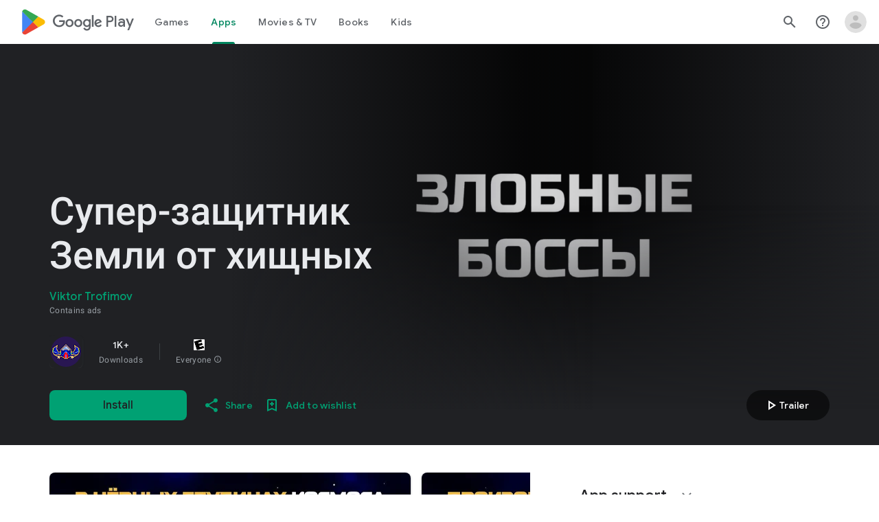

--- FILE ---
content_type: text/javascript; charset=UTF-8
request_url: https://www.gstatic.com/_/boq-play/_/js/k=boq-play.PlayStoreUi.en_US.Ae3awK4TYmA.2021.O/ck=boq-play.PlayStoreUi.9kB7SD1bHDc.L.B1.O/am=GxZ3gD3vDwAASTDg98R_2BY/d=1/exm=A7fCU,ArluEf,BBI74,BVgquf,BfdUQc,EFQ78c,FuzVxc,GkRiKb,HnDLGf,I8lFqf,IJGqxf,IZT63,IcVnM,JH2zc,JNoxi,JWUKXe,KUM7Z,LCkxpb,LEikZe,LvGhrf,MI6k7c,MdUzUe,MpJwZc,NkbkFd,NwH0H,O1Gjze,O6y8ed,OTA3Ae,P6sQOc,PHUIyb,PrPYRd,QIhFr,RMhBfe,RQJprf,RqjULd,RyvaUb,SdcwHb,SpsfSb,UUJqVe,UZStuc,Uas9Hd,Ulmmrd,V3dDOb,WO9ee,XVMNvd,Z5uLle,Z5wzge,ZDZcre,ZwDk9d,_b,_tp,aTwUve,aW3pY,byfTOb,chfSwc,dfkSTe,e5qFLc,fI4Vwc,fl2Zj,gychg,hKSk3e,hc6Ubd,indMcf,kJXwXb,kjKdXe,lazG7b,lpwuxb,lsjVmc,lwddkf,m9oV,mI3LFb,mdR7q,n73qwf,nKuFpb,oEJvKc,p3hmRc,pCKBF,pYCIec,pjICDe,pw70Gc,q0xTif,qTnoBf,qqarmf,rpbmN,sJhETb,sOXFj,soHxf,t1sulf,tBvKNb,tKHFxf,vNKqzc,vrGZEc,w9hDv,wg1P6b,ws9Tlc,xQtZb,xUdipf,yABLaf,yNB6me,ywOR5c,z5Gxfe,zBPctc,zbML3c,zr1jrb/excm=_b,_tp,appdetailsview/ed=1/wt=2/ujg=1/rs=AB1caFVQ5Bw4ZhtxE5wa_JTEKSyv40rS4A/ee=EVNhjf:pw70Gc;EmZ2Bf:zr1jrb;Hs0fpd:jLUKge;JsbNhc:Xd8iUd;K5nYTd:ZDZcre;LBgRLc:SdcwHb;Me32dd:MEeYgc;NJ1rfe:qTnoBf;NPKaK:SdcwHb;NSEoX:lazG7b;Pjplud:EEDORb;QGR0gd:Mlhmy;Rdd4dc:WXw8B;SNUn3:ZwDk9d;ScI3Yc:e7Hzgb;Uvc8o:VDovNc;YIZmRd:A1yn5d;a56pNe:JEfCwb;cEt90b:ws9Tlc;d0xV3b:KoEHyd;dIoSBb:SpsfSb;dowIGb:ebZ3mb;eBAeSb:zbML3c;iFQyKf:QIhFr;ikbPFc:UfnShf;lOO0Vd:OTA3Ae;nAu0tf:z5Gxfe;oGtAuc:sOXFj;pXdRYb:MdUzUe;qQEoOc:KUM7Z;qafBPd:yDVVkb;qddgKe:xQtZb;sgjhQc:bQAegc;wR5FRb:O1Gjze;wZnI8b:Oh9t6d;xqZiqf:BBI74;yEQyxe:TLjaTd;yxTchf:KUM7Z;zxnPse:GkRiKb/dti=1/m=C7s1K
body_size: -622
content:
"use strict";this.default_PlayStoreUi=this.default_PlayStoreUi||{};(function(_){var window=this;
try{
_.r("C7s1K");
_.At(_.jHa,class extends _.Bt{constructor(a){super(a.Ta)}H(){return"C7s1K"}O(){return!0}hb(){return _.m3}});_.gt.C7s1K=_.UF;
_.u();
}catch(e){_._DumpException(e)}
}).call(this,this.default_PlayStoreUi);
// Google Inc.


--- FILE ---
content_type: text/javascript; charset=UTF-8
request_url: https://www.gstatic.com/_/boq-play/_/js/k=boq-play.PlayStoreUi.en_US.Ae3awK4TYmA.2021.O/ck=boq-play.PlayStoreUi.9kB7SD1bHDc.L.B1.O/am=GxZ3gD3vDwAASTDg98R_2BY/d=1/exm=A7fCU,ArluEf,BBI74,BVgquf,BfdUQc,C7s1K,EFQ78c,FuzVxc,GkRiKb,HnDLGf,I8lFqf,IJGqxf,IZT63,IcVnM,JH2zc,JNoxi,JWUKXe,KUM7Z,LCkxpb,LEikZe,LvGhrf,MI6k7c,MdUzUe,MpJwZc,NkbkFd,NwH0H,O1Gjze,O6y8ed,OTA3Ae,P6sQOc,PHUIyb,PrPYRd,QIhFr,RMhBfe,RQJprf,RqjULd,RyvaUb,SdcwHb,SpsfSb,UUJqVe,UZStuc,Uas9Hd,Ulmmrd,V3dDOb,WO9ee,XVMNvd,Z5uLle,Z5wzge,ZDZcre,ZwDk9d,_b,_tp,aTwUve,aW3pY,byfTOb,chfSwc,dfkSTe,e5qFLc,fI4Vwc,fl2Zj,gychg,hKSk3e,hc6Ubd,indMcf,kJXwXb,kjKdXe,lazG7b,lpwuxb,lsjVmc,lwddkf,m9oV,mI3LFb,mdR7q,n73qwf,nKuFpb,oEJvKc,p3hmRc,pCKBF,pYCIec,pjICDe,pw70Gc,q0xTif,qTnoBf,qqarmf,rpbmN,sJhETb,sOXFj,soHxf,t1sulf,tBvKNb,tKHFxf,vNKqzc,vrGZEc,w9hDv,wg1P6b,ws9Tlc,xQtZb,xUdipf,yABLaf,yNB6me,ywOR5c,z5Gxfe,zBPctc,zbML3c,zr1jrb/excm=_b,_tp,appdetailsview/ed=1/wt=2/ujg=1/rs=AB1caFVQ5Bw4ZhtxE5wa_JTEKSyv40rS4A/ee=EVNhjf:pw70Gc;EmZ2Bf:zr1jrb;Hs0fpd:jLUKge;JsbNhc:Xd8iUd;K5nYTd:ZDZcre;LBgRLc:SdcwHb;Me32dd:MEeYgc;NJ1rfe:qTnoBf;NPKaK:SdcwHb;NSEoX:lazG7b;Pjplud:EEDORb;QGR0gd:Mlhmy;Rdd4dc:WXw8B;SNUn3:ZwDk9d;ScI3Yc:e7Hzgb;Uvc8o:VDovNc;YIZmRd:A1yn5d;a56pNe:JEfCwb;cEt90b:ws9Tlc;d0xV3b:KoEHyd;dIoSBb:SpsfSb;dowIGb:ebZ3mb;eBAeSb:zbML3c;iFQyKf:QIhFr;ikbPFc:UfnShf;lOO0Vd:OTA3Ae;nAu0tf:z5Gxfe;oGtAuc:sOXFj;pXdRYb:MdUzUe;qQEoOc:KUM7Z;qafBPd:yDVVkb;qddgKe:xQtZb;sgjhQc:bQAegc;wR5FRb:O1Gjze;wZnI8b:Oh9t6d;xqZiqf:BBI74;yEQyxe:TLjaTd;yxTchf:KUM7Z;zxnPse:GkRiKb/dti=1/m=o6xa3b
body_size: -595
content:
"use strict";this.default_PlayStoreUi=this.default_PlayStoreUi||{};(function(_){var window=this;
try{
_.r("o6xa3b");
_.At(_.pHa,class extends _.Bt{constructor(a){super(a.Ta)}H(){return"o6xa3b"}O(){return!0}hb(){return _.QZc}});_.gt.o6xa3b=_.mZa;
_.u();
}catch(e){_._DumpException(e)}
}).call(this,this.default_PlayStoreUi);
// Google Inc.


--- FILE ---
content_type: text/plain; charset=utf-8
request_url: https://play.google.com/play/log?format=json&authuser&proto_v2=true
body_size: -435
content:
["900000","1768950643907"]